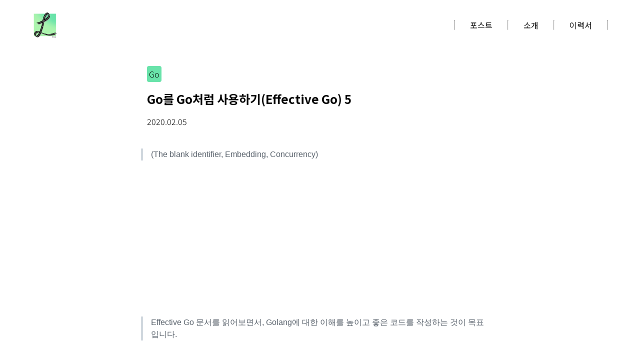

--- FILE ---
content_type: text/html; charset=utf-8
request_url: https://utteranc.es/utterances.html?src=https%3A%2F%2Futteranc.es%2Fclient.js&async=&repo=leesungbin%2Fblog-comments&issue-term=pathname&theme=github-light&crossorigin=anonymous&url=https%3A%2F%2Fsungbin.dev%2Fpost%2FGo%25EB%25A5%25BC%2520Go%25EC%25B2%2598%25EB%259F%25BC%2520%25EC%2582%25AC%25EC%259A%25A9%25ED%2595%2598%25EA%25B8%25B0%28Effective%2520Go%29%25205&origin=https%3A%2F%2Fsungbin.dev&pathname=post%2FGo%25EB%25A5%25BC%2520Go%25EC%25B2%2598%25EB%259F%25BC%2520%25EC%2582%25AC%25EC%259A%25A9%25ED%2595%2598%25EA%25B8%25B0%28Effective%2520Go%29%25205%2F&title=Go%EB%A5%BC+Go%EC%B2%98%EB%9F%BC+%EC%82%AC%EC%9A%A9%ED%95%98%EA%B8%B0%28Effective+Go%29+5&description=%0A%3E+%28The+blank+identifier%2C+Embedding%2C+Concurrency%29%0A%0A%3E+Effective+Go+%EB%AC%B8%EC%84%9C%EB%A5%BC+%EC%9D%BD%EC%96%B4%EB%B3%B4%EB%A9%B4%EC%84%9C%2C+Golang%EC%97%90+%EB%8C%80%ED%95%9C+%EC%9D%B4%ED%95%B4%EB%A5%BC+%EB%86%92%EC%9D%B4%EA%B3%A0+%EC%A2%8B%EC%9D%80...&og%3Atitle=Go%EB%A5%BC+Go%EC%B2%98%EB%9F%BC+%EC%82%AC%EC%9A%A9%ED%95%98%EA%B8%B0%28Effective+Go%29+5&session=
body_size: -65
content:
<!DOCTYPE html><html lang="en"><head><title>utterances</title><meta name="description" content="A lightweight commenting system using GitHub issues."><meta http-equiv="X-UA-Compatible" content="IE=edge"><meta name="viewport" content="width=device-width, initial-scale=1"><link rel="preconnect" href="https://api.github.com"><link rel="preconnect" href="https://avatars3.githubusercontent.com"><script type="module" src="/utterances.6ec01640.js"></script></head><body></body></html>

--- FILE ---
content_type: text/html; charset=utf-8
request_url: https://www.google.com/recaptcha/api2/aframe
body_size: 267
content:
<!DOCTYPE HTML><html><head><meta http-equiv="content-type" content="text/html; charset=UTF-8"></head><body><script nonce="PRedyP7gIdL7IZ46RoXjmg">/** Anti-fraud and anti-abuse applications only. See google.com/recaptcha */ try{var clients={'sodar':'https://pagead2.googlesyndication.com/pagead/sodar?'};window.addEventListener("message",function(a){try{if(a.source===window.parent){var b=JSON.parse(a.data);var c=clients[b['id']];if(c){var d=document.createElement('img');d.src=c+b['params']+'&rc='+(localStorage.getItem("rc::a")?sessionStorage.getItem("rc::b"):"");window.document.body.appendChild(d);sessionStorage.setItem("rc::e",parseInt(sessionStorage.getItem("rc::e")||0)+1);localStorage.setItem("rc::h",'1763196378142');}}}catch(b){}});window.parent.postMessage("_grecaptcha_ready", "*");}catch(b){}</script></body></html>

--- FILE ---
content_type: text/css
request_url: https://sungbin.dev/_next/static/css/72e3d475f77a06fc.css
body_size: 829
content:
@font-face{font-family:GmarketSansLight;src:url(https://cdn.jsdelivr.net/gh/projectnoonnu/noonfonts_2001@1.1/GmarketSansLight.woff) format("woff");font-weight:400;font-style:normal}body{margin:0;padding:0}@keyframes fadeIn{0%{opacity:0}to{opacity:1}}@keyframes float{0%,to{transform:translateY(0)}50%{transform:translateY(-20px)}}.logo_wrapper{padding:0;display:flex;align-content:center;justify-content:center;cursor:pointer}.common_header{display:flex;background-color:#fff;width:100%;justify-content:space-between;align-items:center;font-family:Noto Sans KR,sans-serif;margin:0}.post_wrapper{display:flex;justify-content:center;padding-top:20px;margin:0 10%;padding-bottom:100px}.card-hover:hover{transform:translateY(-4px);box-shadow:0 8px 25px rgba(0,0,0,.15)!important}.project-hover:hover{transform:translateY(-6px);box-shadow:0 12px 40px rgba(0,0,0,.18)!important}@media (max-width:768px){.mobile{height:52px}.pc{display:none}.container{width:100%}.logo_wrapper{margin:8px 0 0 10px}.blog_logo{width:44px;height:44px;margin-left:10px}.post{width:100%}.about-hero{padding:60px 0!important}.about-section{margin-bottom:60px!important}.about-section-title{font-size:28px!important}.about-footer-grid{grid-template-columns:1fr!important;gap:30px!important}.experience-item-mobile{padding:20px!important}.experience-item-mobile .header-content{flex-direction:column!important;align-items:center!important;text-align:center!important;gap:16px!important}.position-period-mobile{flex-direction:column!important;align-items:flex-start!important;gap:8px!important}.hero-background-mobile .background-circle-1{width:200px!important;height:200px!important;top:-100px!important;right:-100px!important}.hero-background-mobile .background-circle-2{width:150px!important;height:150px!important;bottom:-75px!important;left:-75px!important}.hero-background-mobile .background-circle-3{width:100px!important;height:100px!important}.footer-info-mobile{flex-direction:column!important;gap:24px!important;text-align:center}.footer-right-mobile{max-width:100%!important}.text-container-mobile{padding:20px!important;border-radius:16px!important}}.link-button:hover,.project-link-button:hover{background-color:#48bb78!important;border-color:#48bb78!important;color:#fff!important;transform:translateY(-1px)}.contact-link:hover{background-color:hsla(0,0%,100%,.3)!important;border-color:hsla(0,0%,100%,.5)!important;transform:translateY(-2px)}@media (max-width:480px){.about-hero{padding:40px 0!important}.about-section{padding:0 15px!important;margin-bottom:50px!important}.about-section-title{font-size:24px!important}}@media (min-width:769px){.container{width:70%}.pc{height:100px}.mobile{display:none}.blog_logo{width:52px;height:52px;margin:0}.post{width:70%}}

--- FILE ---
content_type: text/javascript
request_url: https://sungbin.dev/_next/static/chunks/pages/_app-da36078526ccb157.js
body_size: 6852
content:
(self.webpackChunk_N_E=self.webpackChunk_N_E||[]).push([[888],{6840:function(e,t,n){(window.__NEXT_P=window.__NEXT_P||[]).push(["/_app",function(){return n(3494)}])},227:function(e,t){"use strict";Object.defineProperty(t,"__esModule",{value:!0}),t.getDomainLocale=function(e,t,n,o){return!1},("function"==typeof t.default||"object"==typeof t.default&&null!==t.default)&&void 0===t.default.__esModule&&(Object.defineProperty(t.default,"__esModule",{value:!0}),Object.assign(t.default,t),e.exports=t.default)},9749:function(e,t,n){"use strict";Object.defineProperty(t,"__esModule",{value:!0}),t.default=void 0;var o=n(6495).Z,r=n(2648).Z,i=n(1598).Z,a=n(7273).Z,l=i(n(7294)),s=r(n(3121)),c=n(2675),u=n(139),d=n(8730);n(7238);var f=r(n(9824));let p={deviceSizes:[640,750,828,1080,1200,1920,2048,3840],imageSizes:[16,32,48,64,96,128,256,384],path:"/_next/image/",loader:"default",dangerouslyAllowSVG:!1,unoptimized:!0};function g(e){return void 0!==e.default}function h(e){return"number"==typeof e||void 0===e?e:"string"==typeof e&&/^[0-9]+$/.test(e)?parseInt(e,10):NaN}function m(e,t,n,r,i,a,l){if(!e||e["data-loaded-src"]===t)return;e["data-loaded-src"]=t;let s="decode"in e?e.decode():Promise.resolve();s.catch(()=>{}).then(()=>{if(e.parentNode){if("blur"===n&&a(!0),null==r?void 0:r.current){let t=new Event("load");Object.defineProperty(t,"target",{writable:!1,value:e});let l=!1,s=!1;r.current(o({},t,{nativeEvent:t,currentTarget:e,target:e,isDefaultPrevented:()=>l,isPropagationStopped:()=>s,persist:()=>{},preventDefault:()=>{l=!0,t.preventDefault()},stopPropagation:()=>{s=!0,t.stopPropagation()}}))}(null==i?void 0:i.current)&&i.current(e)}})}let v=l.forwardRef((e,t)=>{var{imgAttributes:n,heightInt:r,widthInt:i,qualityInt:s,className:c,imgStyle:u,blurStyle:d,isLazy:f,fill:p,placeholder:g,loading:h,srcString:v,config:y,unoptimized:b,loader:x,onLoadRef:w,onLoadingCompleteRef:j,setBlurComplete:C,setShowAltText:_,onLoad:E,onError:k}=e,S=a(e,["imgAttributes","heightInt","widthInt","qualityInt","className","imgStyle","blurStyle","isLazy","fill","placeholder","loading","srcString","config","unoptimized","loader","onLoadRef","onLoadingCompleteRef","setBlurComplete","setShowAltText","onLoad","onError"]);return h=f?"lazy":h,l.default.createElement(l.default.Fragment,null,l.default.createElement("img",Object.assign({},S,n,{width:i,height:r,decoding:"async","data-nimg":p?"fill":"1",className:c,loading:h,style:o({},u,d),ref:l.useCallback(e=>{t&&("function"==typeof t?t(e):"object"==typeof t&&(t.current=e)),e&&(k&&(e.src=e.src),e.complete&&m(e,v,g,w,j,C,b))},[v,g,w,j,C,k,b,t]),onLoad:e=>{let t=e.currentTarget;m(t,v,g,w,j,C,b)},onError:e=>{_(!0),"blur"===g&&C(!0),k&&k(e)}})))}),y=l.forwardRef((e,t)=>{let n,r;var i,{src:m,sizes:y,unoptimized:b=!1,priority:x=!1,loading:w,className:j,quality:C,width:_,height:E,fill:k,style:S,onLoad:O,onLoadingComplete:M,placeholder:P="empty",blurDataURL:I,layout:R,objectFit:L,objectPosition:z,lazyBoundary:N,lazyRoot:T}=e,B=a(e,["src","sizes","unoptimized","priority","loading","className","quality","width","height","fill","style","onLoad","onLoadingComplete","placeholder","blurDataURL","layout","objectFit","objectPosition","lazyBoundary","lazyRoot"]);let D=l.useContext(d.ImageConfigContext),A=l.useMemo(()=>{let e=p||D||u.imageConfigDefault,t=[...e.deviceSizes,...e.imageSizes].sort((e,t)=>e-t),n=e.deviceSizes.sort((e,t)=>e-t);return o({},e,{allSizes:t,deviceSizes:n})},[D]),W=B,F=W.loader||f.default;delete W.loader;let H="__next_img_default"in F;if(H){if("custom"===A.loader)throw Error('Image with src "'.concat(m,'" is missing "loader" prop.')+"\nRead more: https://nextjs.org/docs/messages/next-image-missing-loader")}else{let U=F;F=e=>{let{config:t}=e,n=a(e,["config"]);return U(n)}}if(R){"fill"===R&&(k=!0);let G={intrinsic:{maxWidth:"100%",height:"auto"},responsive:{width:"100%",height:"auto"}}[R];G&&(S=o({},S,G));let Z={responsive:"100vw",fill:"100vw"}[R];Z&&!y&&(y=Z)}let q="",K=h(_),X=h(E);if("object"==typeof(i=m)&&(g(i)||void 0!==i.src)){let V=g(m)?m.default:m;if(!V.src)throw Error("An object should only be passed to the image component src parameter if it comes from a static image import. It must include src. Received ".concat(JSON.stringify(V)));if(!V.height||!V.width)throw Error("An object should only be passed to the image component src parameter if it comes from a static image import. It must include height and width. Received ".concat(JSON.stringify(V)));if(n=V.blurWidth,r=V.blurHeight,I=I||V.blurDataURL,q=V.src,!k){if(K||X){if(K&&!X){let J=K/V.width;X=Math.round(V.height*J)}else if(!K&&X){let $=X/V.height;K=Math.round(V.width*$)}}else K=V.width,X=V.height}}let Q=!x&&("lazy"===w||void 0===w);((m="string"==typeof m?m:q).startsWith("data:")||m.startsWith("blob:"))&&(b=!0,Q=!1),A.unoptimized&&(b=!0),H&&m.endsWith(".svg")&&!A.dangerouslyAllowSVG&&(b=!0);let[Y,ee]=l.useState(!1),[et,en]=l.useState(!1),eo=h(C),er=Object.assign(k?{position:"absolute",height:"100%",width:"100%",left:0,top:0,right:0,bottom:0,objectFit:L,objectPosition:z}:{},et?{}:{color:"transparent"},S),ei="blur"===P&&I&&!Y?{backgroundSize:er.objectFit||"cover",backgroundPosition:er.objectPosition||"50% 50%",backgroundRepeat:"no-repeat",backgroundImage:'url("data:image/svg+xml;charset=utf-8,'.concat(c.getImageBlurSvg({widthInt:K,heightInt:X,blurWidth:n,blurHeight:r,blurDataURL:I}),'")')}:{},ea=function(e){let{config:t,src:n,unoptimized:o,width:r,quality:i,sizes:a,loader:l}=e;if(o)return{src:n,srcSet:void 0,sizes:void 0};let{widths:s,kind:c}=function(e,t,n){let{deviceSizes:o,allSizes:r}=e;if(n){let i=/(^|\s)(1?\d?\d)vw/g,a=[];for(let l;l=i.exec(n);l)a.push(parseInt(l[2]));if(a.length){let s=.01*Math.min(...a);return{widths:r.filter(e=>e>=o[0]*s),kind:"w"}}return{widths:r,kind:"w"}}if("number"!=typeof t)return{widths:o,kind:"w"};let c=[...new Set([t,2*t].map(e=>r.find(t=>t>=e)||r[r.length-1]))];return{widths:c,kind:"x"}}(t,r,a),u=s.length-1;return{sizes:a||"w"!==c?a:"100vw",srcSet:s.map((e,o)=>"".concat(l({config:t,src:n,quality:i,width:e})," ").concat("w"===c?e:o+1).concat(c)).join(", "),src:l({config:t,src:n,quality:i,width:s[u]})}}({config:A,src:m,unoptimized:b,width:K,quality:eo,sizes:y,loader:F}),el=m,es={imageSrcSet:ea.srcSet,imageSizes:ea.sizes,crossOrigin:W.crossOrigin},ec=l.useRef(O);l.useEffect(()=>{ec.current=O},[O]);let eu=l.useRef(M);l.useEffect(()=>{eu.current=M},[M]);let ed=o({isLazy:Q,imgAttributes:ea,heightInt:X,widthInt:K,qualityInt:eo,className:j,imgStyle:er,blurStyle:ei,loading:w,config:A,fill:k,unoptimized:b,placeholder:P,loader:F,srcString:el,onLoadRef:ec,onLoadingCompleteRef:eu,setBlurComplete:ee,setShowAltText:en},W);return l.default.createElement(l.default.Fragment,null,l.default.createElement(v,Object.assign({},ed,{ref:t})),x?l.default.createElement(s.default,null,l.default.createElement("link",Object.assign({key:"__nimg-"+ea.src+ea.srcSet+ea.sizes,rel:"preload",as:"image",href:ea.srcSet?void 0:ea.src},es))):null)});t.default=y,("function"==typeof t.default||"object"==typeof t.default&&null!==t.default)&&void 0===t.default.__esModule&&(Object.defineProperty(t.default,"__esModule",{value:!0}),Object.assign(t.default,t),e.exports=t.default)},1551:function(e,t,n){"use strict";Object.defineProperty(t,"__esModule",{value:!0}),t.default=void 0;var o=n(2648).Z,r=n(7273).Z,i=o(n(7294)),a=n(1003),l=n(7795),s=n(4465),c=n(2692),u=n(8245),d=n(9246),f=n(227),p=n(3468);let g=new Set;function h(e,t,n,o){if(a.isLocalURL(t)){if(!o.bypassPrefetchedCheck){let r=void 0!==o.locale?o.locale:"locale"in e?e.locale:void 0,i=t+"%"+n+"%"+r;if(g.has(i))return;g.add(i)}Promise.resolve(e.prefetch(t,n,o)).catch(e=>{})}}function m(e){return"string"==typeof e?e:l.formatUrl(e)}let v=i.default.forwardRef(function(e,t){let n,o;let{href:l,as:g,children:v,prefetch:y,passHref:b,replace:x,shallow:w,scroll:j,locale:C,onClick:_,onMouseEnter:E,onTouchStart:k,legacyBehavior:S=!1}=e,O=r(e,["href","as","children","prefetch","passHref","replace","shallow","scroll","locale","onClick","onMouseEnter","onTouchStart","legacyBehavior"]);n=v,S&&("string"==typeof n||"number"==typeof n)&&(n=i.default.createElement("a",null,n));let M=!1!==y,P=i.default.useContext(c.RouterContext),I=i.default.useContext(u.AppRouterContext),R=null!=P?P:I,L=!P,{href:z,as:N}=i.default.useMemo(()=>{if(!P){let e=m(l);return{href:e,as:g?m(g):e}}let[t,n]=a.resolveHref(P,l,!0);return{href:t,as:g?a.resolveHref(P,g):n||t}},[P,l,g]),T=i.default.useRef(z),B=i.default.useRef(N);S&&(o=i.default.Children.only(n));let D=S?o&&"object"==typeof o&&o.ref:t,[A,W,F]=d.useIntersection({rootMargin:"200px"}),H=i.default.useCallback(e=>{(B.current!==N||T.current!==z)&&(F(),B.current=N,T.current=z),A(e),D&&("function"==typeof D?D(e):"object"==typeof D&&(D.current=e))},[N,D,z,F,A]);i.default.useEffect(()=>{R&&W&&M&&h(R,z,N,{locale:C})},[N,z,W,C,M,null==P?void 0:P.locale,R]);let U={ref:H,onClick(e){S||"function"!=typeof _||_(e),S&&o.props&&"function"==typeof o.props.onClick&&o.props.onClick(e),R&&!e.defaultPrevented&&function(e,t,n,o,r,l,s,c,u,d){let{nodeName:f}=e.currentTarget,p="A"===f.toUpperCase();if(p&&(function(e){let{target:t}=e.currentTarget;return t&&"_self"!==t||e.metaKey||e.ctrlKey||e.shiftKey||e.altKey||e.nativeEvent&&2===e.nativeEvent.which}(e)||!a.isLocalURL(n)))return;e.preventDefault();let g=()=>{"beforePopState"in t?t[r?"replace":"push"](n,o,{shallow:l,locale:c,scroll:s}):t[r?"replace":"push"](o||n,{forceOptimisticNavigation:!d})};u?i.default.startTransition(g):g()}(e,R,z,N,x,w,j,C,L,M)},onMouseEnter(e){S||"function"!=typeof E||E(e),S&&o.props&&"function"==typeof o.props.onMouseEnter&&o.props.onMouseEnter(e),R&&(M||!L)&&h(R,z,N,{locale:C,priority:!0,bypassPrefetchedCheck:!0})},onTouchStart(e){S||"function"!=typeof k||k(e),S&&o.props&&"function"==typeof o.props.onTouchStart&&o.props.onTouchStart(e),R&&(M||!L)&&h(R,z,N,{locale:C,priority:!0,bypassPrefetchedCheck:!0})}};if(!S||b||"a"===o.type&&!("href"in o.props)){let G=void 0!==C?C:null==P?void 0:P.locale,Z=(null==P?void 0:P.isLocaleDomain)&&f.getDomainLocale(N,G,null==P?void 0:P.locales,null==P?void 0:P.domainLocales);U.href=Z||p.addBasePath(s.addLocale(N,G,null==P?void 0:P.defaultLocale))}return S?i.default.cloneElement(o,U):i.default.createElement("a",Object.assign({},O,U),n)});t.default=v,("function"==typeof t.default||"object"==typeof t.default&&null!==t.default)&&void 0===t.default.__esModule&&(Object.defineProperty(t.default,"__esModule",{value:!0}),Object.assign(t.default,t),e.exports=t.default)},9246:function(e,t,n){"use strict";Object.defineProperty(t,"__esModule",{value:!0}),t.useIntersection=function(e){let{rootRef:t,rootMargin:n,disabled:s}=e,c=s||!i,[u,d]=o.useState(!1),[f,p]=o.useState(null);o.useEffect(()=>{if(i){if(!c&&!u&&f&&f.tagName){let e=function(e,t,n){let{id:o,observer:r,elements:i}=function(e){let t;let n={root:e.root||null,margin:e.rootMargin||""},o=l.find(e=>e.root===n.root&&e.margin===n.margin);if(o&&(t=a.get(o)))return t;let r=new Map,i=new IntersectionObserver(e=>{e.forEach(e=>{let t=r.get(e.target),n=e.isIntersecting||e.intersectionRatio>0;t&&n&&t(n)})},e);return t={id:n,observer:i,elements:r},l.push(n),a.set(n,t),t}(n);return i.set(e,t),r.observe(e),function(){if(i.delete(e),r.unobserve(e),0===i.size){r.disconnect(),a.delete(o);let t=l.findIndex(e=>e.root===o.root&&e.margin===o.margin);t>-1&&l.splice(t,1)}}}(f,e=>e&&d(e),{root:null==t?void 0:t.current,rootMargin:n});return e}}else if(!u){let o=r.requestIdleCallback(()=>d(!0));return()=>r.cancelIdleCallback(o)}},[f,c,n,t,u]);let g=o.useCallback(()=>{d(!1)},[]);return[p,u,g]};var o=n(7294),r=n(4686);let i="function"==typeof IntersectionObserver,a=new Map,l=[];("function"==typeof t.default||"object"==typeof t.default&&null!==t.default)&&void 0===t.default.__esModule&&(Object.defineProperty(t.default,"__esModule",{value:!0}),Object.assign(t.default,t),e.exports=t.default)},2675:function(e,t){"use strict";Object.defineProperty(t,"__esModule",{value:!0}),t.getImageBlurSvg=function(e){let{widthInt:t,heightInt:n,blurWidth:o,blurHeight:r,blurDataURL:i}=e,a=o||t,l=r||n,s=i.startsWith("data:image/jpeg")?"%3CfeComponentTransfer%3E%3CfeFuncA type='discrete' tableValues='1 1'/%3E%3C/feComponentTransfer%3E%":"";return a&&l?"%3Csvg xmlns='http%3A//www.w3.org/2000/svg' viewBox='0 0 ".concat(a," ").concat(l,"'%3E%3Cfilter id='b' color-interpolation-filters='sRGB'%3E%3CfeGaussianBlur stdDeviation='").concat(o&&r?"1":"20","'/%3E").concat(s,"%3C/filter%3E%3Cimage preserveAspectRatio='none' filter='url(%23b)' x='0' y='0' height='100%25' width='100%25' href='").concat(i,"'/%3E%3C/svg%3E"):"%3Csvg xmlns='http%3A//www.w3.org/2000/svg'%3E%3Cimage style='filter:blur(20px)' x='0' y='0' height='100%25' width='100%25' href='".concat(i,"'/%3E%3C/svg%3E")}},9824:function(e,t){"use strict";function n(e){let{config:t,src:n,width:o,quality:r}=e;return"".concat(t.path,"?url=").concat(encodeURIComponent(n),"&w=").concat(o,"&q=").concat(r||75)}Object.defineProperty(t,"__esModule",{value:!0}),t.default=void 0,n.__next_img_default=!0,t.default=n},3494:function(e,t,n){"use strict";n.r(t),n.d(t,{default:function(){return x}});var o=n(5893);n(953);var r=n(7294),i=n(5675),a=n.n(i),l=n(1664),s=n.n(l),c=n(7821);function u(){let e=(0,c.d)();return(0,o.jsx)(s(),{href:"/",style:{textDecoration:"none",color:"black"},children:(0,o.jsx)("div",{className:"logo_wrapper",children:(0,o.jsx)(a(),{src:"/assets/logo.png",className:"blog_logo",width:e?44:52,height:e?44:52,alt:"logo"})})})}function d(e){let[t,n]=(0,r.useState)(!1);return(0,o.jsx)(s(),{href:e.to,style:{display:"flex",alignItems:"center",paddingLeft:30,paddingRight:30,height:100,textDecoration:"none",transition:"background-color 0.3s",justifyContent:"center",backgroundColor:t?"#efefef":"white",color:"black",fontWeight:400,cursor:"pointer"},target:e.opentab?"_blank":"_self",onMouseEnter:()=>n(!0),onMouseLeave:()=>n(!1),onClick:e.onClick,children:e.text})}function f(e){let t="black";return(0,o.jsxs)("div",{style:p.container,onClick:e.onClick?e.onClick:()=>{console.log("hi")},children:[(0,o.jsx)("div",{style:{...p.line,background:t,...p.lineTop,transform:e.open?"rotate(45deg)":"none"}}),(0,o.jsx)("div",{style:{...p.line,background:t,...p.lineMiddle,opacity:e.open?0:1,transform:e.open?"translateX(-16px)":"none"}}),(0,o.jsx)("div",{style:{...p.line,background:t,...p.lineBottom,transform:e.open?"translateX(-1px) rotate(-45deg)":"none"}})]})}let p={container:{marginRight:"10px",height:"32px",width:"32px",display:"flex",flexDirection:"column",justifyContent:"center",alignItems:"center",cursor:"pointer",padding:"4px",zIndex:100},line:{height:"2px",width:"30px",transition:"all 0.2s ease"},lineTop:{transformOrigin:"top left",marginBottom:"8px"},lineBottom:{transformOrigin:"top left",marginTop:"8px"}};function g(){let[e,t]=(0,r.useState)(!1);return(0,o.jsxs)("div",{style:h.root,children:[(0,o.jsxs)("div",{className:"mobile common_header",children:[e&&(0,o.jsxs)("div",{style:h.selector,children:[(0,o.jsx)("hr",{style:{width:"80%",borderColor:"#aaaaaa"}}),(0,o.jsx)(d,{text:"포스트",to:"/",color:"white",onClick:()=>t(!1)}),(0,o.jsx)("hr",{style:{width:"80%",borderColor:"#aaaaaa"}}),(0,o.jsx)(d,{text:"소개",to:"/about",color:"white",onClick:()=>t(!1)}),(0,o.jsx)("hr",{style:{width:"80%",borderColor:"#aaaaaa"}}),(0,o.jsx)(d,{opentab:!0,text:"이력서",to:"https://bit.ly/3HePHEo",color:"white",onClick:()=>t(!1)}),(0,o.jsx)("hr",{style:{width:"80%",borderColor:"#aaaaaa"}})]}),(0,o.jsx)(u,{}),(0,o.jsx)(f,{color:e?"white":void 0,open:e,onClick:()=>t(!e)})]}),(0,o.jsxs)("div",{className:"pc common_header",children:[(0,o.jsx)("div",{style:{marginLeft:"5%"},children:(0,o.jsx)(u,{})}),(0,o.jsxs)("div",{style:h.menus,children:[(0,o.jsx)("hr",{style:h.hr}),(0,o.jsx)(d,{text:"포스트",to:"/"}),(0,o.jsx)("hr",{style:h.hr}),(0,o.jsx)(d,{text:"소개",to:"/about"}),(0,o.jsx)("hr",{style:h.hr}),(0,o.jsx)(d,{opentab:!0,text:"이력서",to:"https://bit.ly/3HePHEo"}),(0,o.jsx)("hr",{style:h.hr})]})]})]})}let h={root:{position:"sticky",top:0,zIndex:1},div:{backgroundColor:"white",width:"80%",margin:"0 10% 0 10%",height:100,display:"flex",justifyContent:"space-between",alignItems:"center",fontFamily:"Noto Sans KR"},menus:{height:"70%",display:"flex",marginRight:"5%",alignItems:"center"},hr:{height:"25%",width:0},menu:{marginLeft:30,marginRight:30},selector:{paddingTop:100,position:"absolute",top:0,left:0,height:"100vh",width:"100%",backgroundColor:"#ffffff",opacity:.95}};var m=n(9008),v=n.n(m),y=n(4298),b=n.n(y),x=function(e){let{Component:t,pageProps:n}=e;return(0,o.jsxs)(o.Fragment,{children:[(0,o.jsxs)(v(),{children:[(0,o.jsx)("title",{children:"이성빈 - Blog"}),(0,o.jsx)("link",{rel:"icon",href:"/favicon.ico"}),(0,o.jsx)("link",{rel:"apple-touch-icon",href:"/apple-touch-icon.png"}),(0,o.jsx)("meta",{name:"viewport",content:"width=device-width, initial-scale=1"}),(0,o.jsx)("meta",{name:"site_name",property:"og:site_name",content:"이성빈 - Blog"}),(0,o.jsx)("meta",{name:"image",property:"og:image",content:"https://sungbin.dev/apple-touch-icon.png"}),(0,o.jsx)("meta",{name:"naver-site-verification",content:"2021f6cd342128adfb26146b7a216de137adb217"})]}),(0,o.jsxs)("div",{children:[(0,o.jsx)(b(),{async:!0,src:"https://pagead2.googlesyndication.com/pagead/js/adsbygoogle.js?client=ca-pub-1461883728321038",crossOrigin:"anonymous"}),(0,o.jsx)(b(),{src:"https://www.googletagmanager.com/gtag/js?id=G-6W6FWESB86",strategy:"afterInteractive"}),(0,o.jsx)(b(),{id:"google-analytics",strategy:"afterInteractive",children:"window.dataLayer = window.dataLayer || [];\n        function gtag() {dataLayer.push(arguments); }\n        gtag('js', new Date());\n\n        gtag('config', 'G-6W6FWESB86');\n        "})]}),(0,o.jsx)(g,{}),(0,o.jsx)(t,{...n})]})}},7821:function(e,t,n){"use strict";n.d(t,{d:function(){return r}});var o=n(7294);function r(){let e=function(){let[e,t]=(0,o.useState)(0);return(0,o.useEffect)(()=>{let e=()=>{let{innerWidth:e,innerHeight:n}=window;t(e)};return e(),window.addEventListener("resize",e),()=>window.removeEventListener("resize",e)},[]),e}();return e<=760}},953:function(){},9008:function(e,t,n){e.exports=n(3121)},5675:function(e,t,n){e.exports=n(9749)},1664:function(e,t,n){e.exports=n(1551)},4298:function(e,t,n){e.exports=n(3573)}},function(e){var t=function(t){return e(e.s=t)};e.O(0,[774,179],function(){return t(6840),t(880)}),_N_E=e.O()}]);

--- FILE ---
content_type: text/javascript
request_url: https://sungbin.dev/_next/static/OcrHCRGsTA61pvQbrTWzS/_buildManifest.js
body_size: 496
content:
self.__BUILD_MANIFEST=function(s,t){return{__rewrites:{beforeFiles:[],afterFiles:[],fallback:[]},"/":[s,"static/chunks/pages/index-b614e8bcfe36480b.js"],"/_error":["static/chunks/pages/_error-8353112a01355ec2.js"],"/about":["static/chunks/pages/about-6865fdb982447d11.js"],"/post/p/[hash]":[s,t,"static/chunks/pages/post/p/[hash]-5c0ee1b3c76e788b.js"],"/post/[title]":[s,t,"static/chunks/pages/post/[title]-9e5034b2ae433394.js"],sortedPages:["/","/_app","/_error","/about","/post/p/[hash]","/post/[title]"]}}("static/chunks/75fc9c18-0cf132890bf6dedc.js","static/css/792c504777ea3f99.css"),self.__BUILD_MANIFEST_CB&&self.__BUILD_MANIFEST_CB();

--- FILE ---
content_type: text/javascript
request_url: https://sungbin.dev/_next/static/chunks/pages/about-6865fdb982447d11.js
body_size: 5528
content:
(self.webpackChunk_N_E=self.webpackChunk_N_E||[]).push([[521],{9212:function(e,t,i){(window.__NEXT_P=window.__NEXT_P||[]).push(["/about",function(){return i(834)}])},3823:function(e,t,i){"use strict";i.d(t,{d:function(){return n}});var o=i(5893);function n(e){let{topic:t,onClick:i}=e;return(0,o.jsx)("span",{style:{...r.box,cursor:i?"pointer":"default"},onClick:i,children:t})}i(7294);let r={box:{borderRadius:4,padding:4,marginRight:8,marginBottom:8,backgroundColor:"#69E3AA"}}},834:function(e,t,i){"use strict";i.r(t),i.d(t,{__N_SSG:function(){return S},default:function(){return w}});var o=i(5893);i(7294);var n=i(5675),r=i.n(n),a=i(1664),s=i.n(a);let l=e=>{let{width:t=16,height:i=16,className:n,style:r}=e;return(0,o.jsx)("svg",{width:t,height:i,viewBox:"0 0 24 24",fill:"none",stroke:"currentColor",strokeWidth:"2",className:n,style:r,children:(0,o.jsx)("path",{d:"M9 19c-5 1.5-5-2.5-7-3m14 6v-3.87a3.37 3.37 0 0 0-.94-2.61c3.14-.35 6.44-1.54 6.44-7A5.44 5.44 0 0 0 20 4.77 5.07 5.07 0 0 0 19.91 1S18.73.65 16 2.48a13.38 13.38 0 0 0-7 0C6.27.65 5.09 1 5.09 1A5.07 5.07 0 0 0 5 4.77a5.44 5.44 0 0 0-1.5 3.78c0 5.42 3.3 6.61 6.44 7A3.37 3.37 0 0 0 9 18.13V22"})})},c=e=>{let{width:t=16,height:i=16,className:n,style:r}=e;return(0,o.jsxs)("svg",{width:t,height:i,viewBox:"0 0 24 24",fill:"none",stroke:"currentColor",strokeWidth:"2",className:n,style:r,children:[(0,o.jsx)("path",{d:"M18 13v6a2 2 0 0 1-2 2H5a2 2 0 0 1-2-2V8a2 2 0 0 1 2-2h6"}),(0,o.jsx)("polyline",{points:"15,3 21,3 21,9"}),(0,o.jsx)("line",{x1:"10",y1:"14",x2:"21",y2:"3"})]})},p=e=>{let{width:t=20,height:i=20,className:n,style:r}=e;return(0,o.jsxs)("svg",{width:t,height:i,viewBox:"0 0 24 24",fill:"none",stroke:"currentColor",strokeWidth:"2",className:n,style:r,children:[(0,o.jsx)("path",{d:"M4 4h16c1.1 0 2 .9 2 2v12c0 1.1-.9 2-2 2H4c-1.1 0-2-.9-2-2V6c0-1.1.9-2 2-2z"}),(0,o.jsx)("polyline",{points:"22,6 12,13 2,6"})]})},d=e=>{let{width:t=20,height:i=20,className:n,style:r}=e;return(0,o.jsxs)("svg",{width:t,height:i,viewBox:"0 0 24 24",fill:"none",stroke:"currentColor",strokeWidth:"2",className:n,style:r,children:[(0,o.jsx)("path",{d:"M16 8a6 6 0 0 1 6 6v7h-4v-7a2 2 0 0 0-2-2 2 2 0 0 0-2 2v7h-4v-7a6 6 0 0 1 6-6z"}),(0,o.jsx)("rect",{x:"2",y:"9",width:"4",height:"12"}),(0,o.jsx)("circle",{cx:"4",cy:"4",r:"2"})]})},x=e=>(0,o.jsxs)("div",{style:g.box,children:[(0,o.jsxs)("div",{style:g.title,children:[e.logo&&(0,o.jsx)("div",{style:g.logo,children:(0,o.jsx)(r(),{width:48,height:48,style:g.logoImage,src:e.logo,alt:"logo"})}),(0,o.jsxs)("div",{style:g.titleHeader,children:[(0,o.jsx)("h3",{style:g.h3,children:e.title}),(0,o.jsxs)("div",{style:g.buttonGroup,children:[e.githubHref&&(0,o.jsx)(s(),{href:e.githubHref,target:"_blank",style:g.linkButton,className:"project-github-button",children:(0,o.jsx)(l,{})}),e.href&&(0,o.jsx)(s(),{href:e.href,target:"_blank",style:g.linkButton,className:"project-link-button",children:(0,o.jsx)(c,{})})]})]})]}),(0,o.jsxs)("div",{children:[e.techStack&&(0,o.jsx)("div",{style:g.techStackContainer,children:(0,o.jsx)("div",{style:g.techTags,children:e.techStack.map((e,t)=>(0,o.jsx)("span",{style:g.techTag,children:e},t))})}),e.texts.map((e,t)=>(0,o.jsx)("p",{style:g.p,children:e},t)),e.previews&&(0,o.jsx)("div",{style:g.previews,children:(0,o.jsx)(r(),{style:g.img,src:e.previews,alt:"preview",fill:!0})})]})]}),g={box:{marginBottom:0,minWidth:200,maxWidth:"100%",height:"100%"},h3:{marginTop:0,padding:0,marginBottom:0,fontSize:22,fontWeight:"600",color:"#333"},p:{fontSize:16,lineHeight:"1.6",color:"#555",margin:"8px 0"},title:{display:"flex",alignItems:"center",marginBottom:"20px",gap:"15px"},titleHeader:{display:"flex",alignItems:"center",justifyContent:"space-between",gap:"12px",flex:1},buttonGroup:{display:"flex",alignItems:"center",gap:"8px"},linkButton:{display:"flex",alignItems:"center",justifyContent:"center",width:"32px",height:"32px",borderRadius:"8px",backgroundColor:"#f8f9fa",border:"1px solid #e9ecef",color:"#6c757d",textDecoration:"none",transition:"all 0.2s ease",cursor:"pointer"},logo:{flexShrink:0},logoImage:{borderRadius:"8px",objectFit:"contain"},previews:{position:"relative",margin:"20px 0 0 0",maxWidth:"100%",minHeight:200,borderRadius:12,boxShadow:"0px 6px 20px rgba(0,0,0,0.1)",overflow:"hidden"},img:{objectFit:"contain"},techStackContainer:{display:"flex",flexDirection:"column",gap:"12px",marginTop:"16px"},techTags:{display:"flex",flexWrap:"wrap",gap:"8px"},techTag:{background:"#f8f9fa",color:"#495057",padding:"6px 12px",borderRadius:"20px",fontSize:"14px",fontWeight:"500",border:"1px solid #e9ecef"}},h=[{company:"TIDESQUARE",position:"Software Engineer",period:"2023.06 - 2025.07",logo:"/assets/tidesquare-logo.webp",link:"https://kyte.travel",description:["Kyte 호텔 예약 서비스 및 어드민 플랫폼 개발","Langchain 기반 호텔/항공 멀티턴 검색 에이전트 설계 및 개발","VPC 설계 및 기존 EKS에서 새로운 EKS cluster로의 안정적인 migration 진행","AWS DMS를 활용하여 RDS 무중단 migration 진행","빌드 및 배포 프로세스 개선을 통한 AWS 비용 35% 절감","MongoDB Atlas 버전 업그레이드 (5.0 → 8.0)","Kotlin Mongo Driver Custom Codec Provider 개발","LLM을 활용하여 호텔 객실-요금 grouping 성능 개선"],techStack:["Nest.JS","Kotlin","React.JS","gRPC","AWS","MongoDB","LangChain","Pulumi"]},{company:"SquareLab",position:"Software Engineer",period:"2023.02 - 2023.06",logo:"/assets/squarelab-logo.png",link:"https://kyte.travel",description:["Kyte 호텔 예약 서비스 및 어드민 플랫폼 개발","Logging system을 AWS OpenSearch에서 Datadog으로 migration","항공/호텔 구매 전환율 향상을 위한 사용자별 푸시 메시지 전송 시스템 개발","AWS DocumentDB → MongoDB Atlas migration을 통한 비용 절감"],techStack:["Nest.JS","Kotlin","React.JS","gRPC","BigQuery","AWS","Datadog","MongoDB"]},{company:"시공간",position:"Frontend Engineer",period:"2019.06 - 2019.10",logo:"/assets/timeandspace.png",link:"https://www.facebook.com/zuwi.appp/",description:["사용자 위치 기반 맛집 공유 서비스 개발"],techStack:["React Native","GraphQL","Golang"]}],f=[{title:"ecukorea.com",texts:["선교단체 홈페이지 운영 (기획, 디자인, 개발)","Instagram 크롤러 개발","24. 09. ~ 현재"],href:"https://ecukorea.com",logo:"/assets/ecukorea-logo.png",previews:"/assets/ecukorea-preview.png",techStack:["Next.js","Google API","Puppeteer","AWS","Lambda","S3","CloudFront"]},{title:"PRV",texts:["Backend / DevOps 담당","22. 11. ~ 22. 12."],githubHref:"https://github.com/boostcampwm-2022/web18-PRV",logo:"/assets/prvlogo.png",previews:"/assets/prvpreview.png",techStack:["Nest.js","Elasticsearch","Redis","Docker","NCP"]},{title:"SAFT-GO",texts:["Ternary mixture의 상평형 계산","19. 09. ~ 19. 12."],githubHref:"https://github.com/leesungbin/pc-saft",href:"https://saftgo.app",previews:"/assets/saftgo.png",techStack:["Golang","React","GCP","Cloud SQL","Cloud Run"]},{title:"Uosplan",texts:["서울시립대 강의계획서 제공 서비스","19. 02."],previews:"/assets/uosplan.png",techStack:["Django","AWS","EC2"]},{title:"오늘학식",texts:["Google Assistant","서울시립대의 식당 메뉴 제공","18. 07. ~ 18. 08."],techStack:["AWS","Lambda","Dialogflow","Node.js"]},{title:"UOS-Lion",texts:["서울시립대 멋쟁이사자처럼 7기 모집 / 홍보 사이트 제작","19. 02."],href:"http://uos.likelion.org/",techStack:["HTML","CSS","JavaScript"]}];var m=i(1163),u=i(3823);function b(e){let{topics:t}=e,i=(0,m.useRouter)().push,n=Object.keys(t).map(e=>[e,t[e]]),r={};return n.map(e=>{r[e[0]]=e[1]}),(0,o.jsx)("div",{style:y.main,children:Object.keys(r).map((e,n)=>(0,o.jsx)(u.d,{topic:"".concat(e," (").concat(t[e],")"),onClick:()=>i("/?topic=".concat(e))},n))})}let y={main:{display:"flex",justifyContent:"center",flexWrap:"wrap"}};var j=i(7821),k=i(9008),v=i.n(k),S=!0,w=function(e){let{posts:t}=e,i=(0,j.d)(),n=t.reduce((e,t)=>(t.topics.forEach((t,i)=>{t in e?e[t]++:e[t]=1}),e),{});return(0,o.jsxs)(o.Fragment,{children:[(0,o.jsxs)(v(),{children:[(0,o.jsx)("title",{children:"About - 이성빈"}),(0,o.jsx)("meta",{name:"description",content:"소프트웨어 엔지니어 이성빈의 소개 페이지"})]}),(0,o.jsxs)("div",{style:C.main,children:[(0,o.jsxs)("div",{style:C.hero,children:[(0,o.jsxs)("div",{style:C.heroBackground,className:i?"hero-background-mobile":"",children:[(0,o.jsx)("div",{style:C.backgroundCircle1,className:"background-circle-1"}),(0,o.jsx)("div",{style:C.backgroundCircle2,className:"background-circle-2"}),(0,o.jsx)("div",{style:C.backgroundCircle3,className:"background-circle-3"})]}),(0,o.jsx)("div",{className:"title",style:C.titleSection,children:(0,o.jsxs)("div",{style:C.heroContent,children:[(0,o.jsx)("h1",{style:i?C.heroTitleMobile:C.heroTitle,children:"안녕하세요, 이성빈입니다."}),(0,o.jsx)("p",{style:i?C.subtitleTextMobile:C.subtitleText,children:"Software Engineer, Backend / Full-Stack"}),(0,o.jsxs)("p",{style:i?C.introTextMobile:C.introText,children:["한때 국가대표 쇼트트랙 선수를 꿈꿨지만, 큰 부상을 겪고 회복하는 과정에서 프로그래밍을 접하게 되었습니다.",(0,o.jsx)("br",{}),"현재는 소프트웨어 엔지니어로서 여러 공동체에 도움이 되는 서비스를 만드는 데 큰 보람을 느끼고 있습니다.",(0,o.jsx)("br",{}),"앞으로도 사람들의 필요를 발견하고, 개발이라는 강력한 도구를 활용해 더 많은 이들에게 도움을 주고 싶습니다."]}),(0,o.jsxs)("div",{style:C.contactInfo,children:[(0,o.jsxs)("a",{href:"mailto:lee@sungbin.dev",style:C.contactLink,className:"contact-link",children:[(0,o.jsx)(p,{}),"lee@sungbin.dev"]}),(0,o.jsxs)("a",{href:"https://github.com/leesungbin",rel:"noreferrer",target:"_blank",style:C.contactLink,className:"contact-link",children:[(0,o.jsx)(l,{width:20,height:20}),"GitHub"]}),(0,o.jsxs)("a",{href:"https://www.linkedin.com/in/seongbin-lee",rel:"noreferrer",target:"_blank",style:C.contactLink,className:"contact-link",children:[(0,o.jsx)(d,{}),"LinkedIn"]})]})]})})]}),(0,o.jsxs)("section",{style:C.section,children:[(0,o.jsx)("div",{style:C.sectionHeader,children:(0,o.jsx)("h2",{style:C.sectionTitle,children:"기술 태그"})}),(0,o.jsx)(b,{topics:n})]}),(0,o.jsxs)("section",{style:C.section,children:[(0,o.jsx)("div",{style:C.sectionHeader,children:(0,o.jsx)("h2",{style:C.sectionTitle,children:"경력"})}),(0,o.jsx)("div",{style:C.experienceContainer,children:h.map((e,t)=>(0,o.jsxs)("div",{style:C.experienceItem,className:i?"experience-item-mobile":"",children:[(0,o.jsx)("div",{style:C.experienceHeader,children:(0,o.jsxs)("div",{style:C.headerContent,className:i?"header-content":"",children:[e.logo&&(0,o.jsx)("div",{style:C.logoContainer,children:(0,o.jsx)(r(),{src:e.logo,alt:"".concat(e.company," logo"),width:64,height:64,style:C.companyLogo})}),(0,o.jsxs)("div",{style:C.companyInfo,children:[(0,o.jsxs)("div",{style:C.companyHeader,children:[(0,o.jsx)("h3",{style:C.companyName,children:e.company}),e.link&&(0,o.jsx)(s(),{href:e.link,target:"_blank",style:C.linkButton,className:"link-button",children:(0,o.jsx)(c,{})})]}),(0,o.jsxs)("div",{style:C.positionAndPeriod,className:i?"position-period-mobile":"",children:[(0,o.jsx)("span",{style:C.position,children:e.position}),(0,o.jsx)("span",{style:C.period,children:e.period})]})]})]})}),(0,o.jsxs)("div",{style:C.experienceContent,children:[(0,o.jsx)("ul",{style:C.descriptionList,children:e.description.map((e,t)=>(0,o.jsxs)("li",{style:C.descriptionItem,children:[(0,o.jsx)("span",{style:C.bullet,children:"•"}),e]},t))}),e.techStack&&(0,o.jsx)("div",{style:C.techStackContainer,children:(0,o.jsx)("div",{style:C.techTags,children:e.techStack.map((e,t)=>(0,o.jsx)("span",{style:C.techTag,children:e},t))})})]})]},t))})]}),(0,o.jsxs)("section",{style:C.section,children:[(0,o.jsx)("div",{style:C.sectionHeader,children:(0,o.jsx)("h2",{style:C.sectionTitle,children:"프로젝트"})}),(0,o.jsx)("div",{style:i?C.projectsMobile:C.projectsGrid,children:f.map((e,t)=>(0,o.jsx)("div",{style:C.projectCard,className:"project-hover",children:(0,o.jsx)(x,{href:e.href,githubHref:e.githubHref,title:e.title,texts:e.texts,logo:e.logo,previews:e.previews,techStack:e.techStack})},t))})]})]})]})};let C={main:{flex:1,fontFamily:"Noto Sans KR",padding:0,minHeight:"100vh",backgroundColor:"#fafafa"},hero:{background:"linear-gradient(135deg, #2d5a3d 0%, #1e3a29 100%)",color:"white",padding:"80px 0",marginBottom:"60px",position:"relative",overflow:"hidden"},titleSection:{textAlign:"center",maxWidth:"800px",margin:"0 auto",padding:"0 20px",position:"relative",zIndex:1},heroBackground:{position:"absolute",top:0,left:0,right:0,bottom:0,zIndex:1},backgroundCircle1:{position:"absolute",width:"300px",height:"300px",borderRadius:"50%",background:"rgba(255, 255, 255, 0.1)",top:"-150px",right:"-150px",animation:"float 6s ease-in-out infinite"},backgroundCircle2:{position:"absolute",width:"200px",height:"200px",borderRadius:"50%",background:"rgba(255, 255, 255, 0.05)",bottom:"-100px",left:"-100px",animation:"float 8s ease-in-out infinite reverse"},backgroundCircle3:{position:"absolute",width:"150px",height:"150px",borderRadius:"50%",background:"rgba(255, 255, 255, 0.08)",top:"50%",right:"10%",animation:"float 10s ease-in-out infinite"},heroContent:{display:"flex",flexDirection:"column",alignItems:"center",gap:"20px"},heroTitle:{fontSize:"48px",fontWeight:"700",margin:0,marginBottom:"10px"},heroTitleMobile:{fontSize:"32px",fontWeight:"700",margin:0,marginBottom:"10px"},subtitleText:{fontSize:"24px",fontWeight:"300",opacity:.9,margin:0,marginBottom:"20px"},subtitleTextMobile:{fontSize:"18px",fontWeight:"300",opacity:.9,margin:0,marginBottom:"20px"},introText:{fontSize:"18px",fontWeight:"400",lineHeight:"1.7",opacity:.9,margin:0,marginBottom:"30px",maxWidth:"600px",textAlign:"center",wordBreak:"keep-all",whiteSpace:"pre-wrap"},introTextMobile:{fontSize:"16px",fontWeight:"400",lineHeight:"1.6",opacity:.9,margin:0,marginBottom:"25px",textAlign:"center",wordBreak:"keep-all",whiteSpace:"pre-wrap"},contactInfo:{display:"flex",gap:"24px",flexWrap:"wrap",justifyContent:"center"},contactLink:{display:"flex",alignItems:"center",gap:"8px",padding:"12px 20px",backgroundColor:"rgba(255, 255, 255, 0.2)",borderRadius:"25px",color:"white",textDecoration:"none",fontSize:"16px",fontWeight:"500",transition:"all 0.3s ease",border:"1px solid rgba(255, 255, 255, 0.3)"},section:{maxWidth:"1200px",margin:"0 auto 80px auto",padding:"0 20px"},sectionHeader:{textAlign:"center",marginBottom:"50px"},sectionTitle:{fontSize:"36px",fontWeight:"700",color:"#333",margin:0,position:"relative",display:"inline-block"},aboutGrid:{display:"grid",gridTemplateColumns:"repeat(auto-fit, minmax(300px, 1fr))",gap:"30px",padding:"20px 0"},aboutMobile:{display:"flex",flexDirection:"column",gap:"20px"},cardWrapper:{background:"white",borderRadius:"12px",padding:"30px",boxShadow:"0 4px 20px rgba(0,0,0,0.08)",transition:"transform 0.3s ease, box-shadow 0.3s ease",border:"1px solid #e9ecef"},projectsGrid:{display:"grid",gridTemplateColumns:"repeat(auto-fit, minmax(350px, 1fr))",gap:"40px",padding:"20px 0"},projectsMobile:{display:"flex",flexDirection:"column",gap:"30px"},projectCard:{background:"white",borderRadius:"16px",padding:"30px",boxShadow:"0 8px 30px rgba(0,0,0,0.12)",transition:"transform 0.3s ease, box-shadow 0.3s ease",border:"1px solid #e9ecef"},singleCardContainer:{display:"flex",justifyContent:"center",maxWidth:"800px",margin:"0 auto"},cardContent:{width:"100%"},cardText:{fontSize:"16px",lineHeight:"1.8",color:"#444",margin:"12px 0",textAlign:"left"},experienceContainer:{maxWidth:"900px",margin:"0 auto",padding:"20px 0"},experienceItem:{background:"white",borderRadius:"12px",padding:"32px",marginBottom:"32px",boxShadow:"0 4px 20px rgba(0,0,0,0.08)",border:"1px solid #e9ecef",transition:"transform 0.2s ease, box-shadow 0.2s ease"},experienceHeader:{borderBottom:"2px solid #f1f3f4",paddingBottom:"20px",marginBottom:"24px"},headerContent:{display:"flex",alignItems:"flex-start",gap:"20px"},logoContainer:{flexShrink:0},companyLogo:{objectFit:"contain"},companyInfo:{display:"flex",flexDirection:"column",gap:"8px",flex:1},companyHeader:{display:"flex",alignItems:"center",gap:"12px"},companyName:{fontSize:"24px",fontWeight:"700",color:"#1a1a1a",margin:0},linkButton:{display:"flex",alignItems:"center",justifyContent:"center",width:"32px",height:"32px",borderRadius:"8px",backgroundColor:"#f8f9fa",border:"1px solid #e9ecef",color:"#6c757d",textDecoration:"none",transition:"all 0.2s ease",cursor:"pointer"},positionAndPeriod:{display:"flex",justifyContent:"space-between",alignItems:"center",flexWrap:"wrap",gap:"12px"},position:{fontSize:"18px",fontWeight:"500",color:"#1a1a1a"},period:{fontSize:"16px",color:"#6c757d",fontWeight:"400"},experienceContent:{display:"flex",flexDirection:"column",gap:"20px"},descriptionList:{margin:0,paddingLeft:"0",listStyle:"none"},descriptionItem:{fontSize:"16px",lineHeight:"1.6",color:"#495057",marginBottom:"12px",position:"relative",paddingLeft:"20px"},techStackContainer:{display:"flex",flexDirection:"column",gap:"12px"},techStackLabel:{fontSize:"16px",fontWeight:"600",color:"#495057"},techTags:{display:"flex",flexWrap:"wrap",gap:"8px"},techTag:{background:"#f8f9fa",color:"#495057",padding:"6px 12px",borderRadius:"20px",fontSize:"14px",fontWeight:"500",border:"1px solid #e9ecef"},bullet:{color:"#48bb78",fontWeight:"bold",position:"absolute",left:"0px"}}},1163:function(e,t,i){e.exports=i(880)}},function(e){e.O(0,[774,888,179],function(){return e(e.s=9212)}),_N_E=e.O()}]);

--- FILE ---
content_type: text/javascript
request_url: https://sungbin.dev/_next/static/chunks/pages/index-b614e8bcfe36480b.js
body_size: 2141
content:
(self.webpackChunk_N_E=self.webpackChunk_N_E||[]).push([[405],{3730:function(e,t,n){!function(e){e.defineLocale("ko",{months:"1월_2월_3월_4월_5월_6월_7월_8월_9월_10월_11월_12월".split("_"),monthsShort:"1월_2월_3월_4월_5월_6월_7월_8월_9월_10월_11월_12월".split("_"),weekdays:"일요일_월요일_화요일_수요일_목요일_금요일_토요일".split("_"),weekdaysShort:"일_월_화_수_목_금_토".split("_"),weekdaysMin:"일_월_화_수_목_금_토".split("_"),longDateFormat:{LT:"A h:mm",LTS:"A h:mm:ss",L:"YYYY.MM.DD.",LL:"YYYY년 MMMM D일",LLL:"YYYY년 MMMM D일 A h:mm",LLLL:"YYYY년 MMMM D일 dddd A h:mm",l:"YYYY.MM.DD.",ll:"YYYY년 MMMM D일",lll:"YYYY년 MMMM D일 A h:mm",llll:"YYYY년 MMMM D일 dddd A h:mm"},calendar:{sameDay:"오늘 LT",nextDay:"내일 LT",nextWeek:"dddd LT",lastDay:"어제 LT",lastWeek:"지난주 dddd LT",sameElse:"L"},relativeTime:{future:"%s 후",past:"%s 전",s:"몇 초",ss:"%d초",m:"1분",mm:"%d분",h:"한 시간",hh:"%d시간",d:"하루",dd:"%d일",M:"한 달",MM:"%d달",y:"일 년",yy:"%d년"},dayOfMonthOrdinalParse:/\d{1,2}(일|월|주)/,ordinal:function(e,t){switch(t){case"d":case"D":case"DDD":return e+"일";case"M":return e+"월";case"w":case"W":return e+"주";default:return e}},meridiemParse:/오전|오후/,isPM:function(e){return"오후"===e},meridiem:function(e,t,n){return e<12?"오전":"오후"}})}(n(381))},8312:function(e,t,n){(window.__NEXT_P=window.__NEXT_P||[]).push(["/",function(){return n(4186)}])},9926:function(e,t,n){"use strict";n.d(t,{Z:function(){return u}});var o=n(5893),s=n(7294),r=n(381),i=n.n(r);n(3730);var a=n(3823),c=n(1163),l=n(1664),d=n.n(l);function u(e){let{date:t,title:n,topics:r,changeWhenHover:l,clickToMovePage:u}=e,m=i()(t).format("YYYY.MM.DD"),_=(0,c.useRouter)().push,[h,f]=(0,s.useState)(!1),[g,M]=(0,s.useState)(!1),[x,y]=(0,s.useState)(!1);return(0,o.jsxs)("div",{style:p.container,onMouseEnter:()=>{l&&f(!0)},onMouseLeave:()=>{l&&f(!1)},onClick:()=>{!u||g||x||_("/post/".concat(n))},children:[n&&(0,o.jsxs)("div",{style:{...p.card,backgroundColor:h?"#efefef":"white",transition:"background-color 0.3s"},children:[(0,o.jsx)("div",{style:p.topics,onMouseEnter:()=>y(!0),onMouseLeave:()=>y(!1),children:r&&r.map((e,t)=>(0,o.jsx)(a.d,{topic:e,onClick:()=>u&&_("?topic=".concat(e))},t))}),(0,o.jsx)("h2",{style:{marginTop:8,marginBottom:8,cursor:u?"pointer":"default"},children:u?(0,o.jsx)(d(),{style:p.a,href:"/post/".concat(n),onMouseEnter:()=>M(!0),onMouseLeave:()=>M(!1),children:n}):n}),(0,o.jsx)("p",{style:{marginBottom:0},children:m})]}),l&&(0,o.jsx)("hr",{})]})}let p={container:{width:"100%"},topics:{display:"flex",flexWrap:"wrap"},card:{fontFamily:"Noto Sans KR",fontWeight:300,padding:12,marginBottom:12},a:{color:"black",textDecoration:"none",fontWeight:400}}},3823:function(e,t,n){"use strict";n.d(t,{d:function(){return s}});var o=n(5893);function s(e){let{topic:t,onClick:n}=e;return(0,o.jsx)("span",{style:{...r.box,cursor:n?"pointer":"default"},onClick:n,children:t})}n(7294);let r={box:{borderRadius:4,padding:4,marginRight:8,marginBottom:8,backgroundColor:"#69E3AA"}}},4186:function(e,t,n){"use strict";n.r(t),n.d(t,{__N_SSG:function(){return u}});var o=n(5893),s=n(9008),r=n.n(s),i=n(1163),a=n(7294),c=n(9926);let l=()=>(0,o.jsxs)(r(),{children:[(0,o.jsx)("link",{rel:"canonical",href:"https://sungbin.dev"}),(0,o.jsx)("meta",{name:"keywords",itemProp:"keyword",content:"sungbin.dev"}),(0,o.jsx)("meta",{property:"og:type",content:"blog"}),(0,o.jsx)("meta",{property:"og:site_name",content:"이성빈 - Blog"}),(0,o.jsx)("meta",{property:"og:title",content:"이성빈 - Blog"}),(0,o.jsx)("meta",{name:"description",property:"og:description",content:"안녕하세요. 이성빈입니다."}),(0,o.jsx)("meta",{property:"og:url",content:"https://sungbin.dev"})]}),d=e=>{let{posts:t,totalPosts:n}=e,s=(0,i.useRouter)(),r=s.query.topic,d=parseInt(s.query.page),[u,m]=(0,a.useState)(1),[_,h]=(0,a.useState)(t);return(0,a.useEffect)(()=>{Number.isNaN(d)?m(1):(d-1)*10>t.length?(s.push("/"),m(1)):m(d),h(t.filter(e=>!r||e.topics.includes(r)))},[r,s,t,d,u]),(0,o.jsxs)(o.Fragment,{children:[(0,o.jsx)(l,{}),(0,o.jsxs)("div",{style:p.main,children:[(0,o.jsx)("div",{style:p.posts,className:"container",children:_.slice((u-1)*10,10*u).map((e,t)=>(0,o.jsx)(c.Z,{...e,changeWhenHover:!0,clickToMovePage:!0},t))}),(0,o.jsxs)("div",{style:p.pagination,children:[(0,o.jsx)("span",{}),Array.from({length:Math.ceil(_.length/10)}).map((e,t)=>(0,o.jsx)("span",{style:u===t+1?{...p.pageNumber,...p.emphasizePageNumber}:p.pageNumber,onClick:()=>s.push("?".concat(r?"topic=".concat(r,"&"):"","page=").concat(t+1)),children:t+1},t)),(0,o.jsx)("span",{})]})]})]})};var u=!0;t.default=d;let p={main:{display:"flex",flexDirection:"column",alignItems:"center",fontFamily:"Noto Sans KR",justifyContent:"center",padding:0,paddingTop:"20px",paddingBottom:100,marginLeft:"10%",marginRight:"10%"},posts:{marginBottom:40},pagination:{width:"50%",display:"flex",flexDirection:"row",justifyContent:"space-between"},emphasizePageNumber:{color:"#30BBAA",fontWeight:600},pageNumber:{cursor:"pointer"}}},1163:function(e,t,n){e.exports=n(880)}},function(e){e.O(0,[885,774,888,179],function(){return e(e.s=8312)}),_N_E=e.O()}]);

--- FILE ---
content_type: text/javascript
request_url: https://sungbin.dev/_next/static/chunks/pages/post/%5Btitle%5D-9e5034b2ae433394.js
body_size: 1919
content:
(self.webpackChunk_N_E=self.webpackChunk_N_E||[]).push([[105],{3730:function(t,e,n){!function(t){t.defineLocale("ko",{months:"1월_2월_3월_4월_5월_6월_7월_8월_9월_10월_11월_12월".split("_"),monthsShort:"1월_2월_3월_4월_5월_6월_7월_8월_9월_10월_11월_12월".split("_"),weekdays:"일요일_월요일_화요일_수요일_목요일_금요일_토요일".split("_"),weekdaysShort:"일_월_화_수_목_금_토".split("_"),weekdaysMin:"일_월_화_수_목_금_토".split("_"),longDateFormat:{LT:"A h:mm",LTS:"A h:mm:ss",L:"YYYY.MM.DD.",LL:"YYYY년 MMMM D일",LLL:"YYYY년 MMMM D일 A h:mm",LLLL:"YYYY년 MMMM D일 dddd A h:mm",l:"YYYY.MM.DD.",ll:"YYYY년 MMMM D일",lll:"YYYY년 MMMM D일 A h:mm",llll:"YYYY년 MMMM D일 dddd A h:mm"},calendar:{sameDay:"오늘 LT",nextDay:"내일 LT",nextWeek:"dddd LT",lastDay:"어제 LT",lastWeek:"지난주 dddd LT",sameElse:"L"},relativeTime:{future:"%s 후",past:"%s 전",s:"몇 초",ss:"%d초",m:"1분",mm:"%d분",h:"한 시간",hh:"%d시간",d:"하루",dd:"%d일",M:"한 달",MM:"%d달",y:"일 년",yy:"%d년"},dayOfMonthOrdinalParse:/\d{1,2}(일|월|주)/,ordinal:function(t,e){switch(e){case"d":case"D":case"DDD":return t+"일";case"M":return t+"월";case"w":case"W":return t+"주";default:return t}},meridiemParse:/오전|오후/,isPM:function(t){return"오후"===t},meridiem:function(t,e,n){return t<12?"오전":"오후"}})}(n(381))},8034:function(t,e,n){(window.__NEXT_P=window.__NEXT_P||[]).push(["/post/[title]",function(){return n(5745)}])},9926:function(t,e,n){"use strict";n.d(e,{Z:function(){return u}});var s=n(5893),r=n(7294),o=n(381),i=n.n(o);n(3730);var a=n(3823),c=n(1163),l=n(1664),d=n.n(l);function u(t){let{date:e,title:n,topics:o,changeWhenHover:l,clickToMovePage:u}=t,_=i()(e).format("YYYY.MM.DD"),p=(0,c.useRouter)().push,[h,f]=(0,r.useState)(!1),[M,x]=(0,r.useState)(!1),[Y,y]=(0,r.useState)(!1);return(0,s.jsxs)("div",{style:m.container,onMouseEnter:()=>{l&&f(!0)},onMouseLeave:()=>{l&&f(!1)},onClick:()=>{!u||M||Y||p("/post/".concat(n))},children:[n&&(0,s.jsxs)("div",{style:{...m.card,backgroundColor:h?"#efefef":"white",transition:"background-color 0.3s"},children:[(0,s.jsx)("div",{style:m.topics,onMouseEnter:()=>y(!0),onMouseLeave:()=>y(!1),children:o&&o.map((t,e)=>(0,s.jsx)(a.d,{topic:t,onClick:()=>u&&p("?topic=".concat(t))},e))}),(0,s.jsx)("h2",{style:{marginTop:8,marginBottom:8,cursor:u?"pointer":"default"},children:u?(0,s.jsx)(d(),{style:m.a,href:"/post/".concat(n),onMouseEnter:()=>x(!0),onMouseLeave:()=>x(!1),children:n}):n}),(0,s.jsx)("p",{style:{marginBottom:0},children:_})]}),l&&(0,s.jsx)("hr",{})]})}let m={container:{width:"100%"},topics:{display:"flex",flexWrap:"wrap"},card:{fontFamily:"Noto Sans KR",fontWeight:300,padding:12,marginBottom:12},a:{color:"black",textDecoration:"none",fontWeight:400}}},3823:function(t,e,n){"use strict";n.d(e,{d:function(){return r}});var s=n(5893);function r(t){let{topic:e,onClick:n}=t;return(0,s.jsx)("span",{style:{...o.box,cursor:n?"pointer":"default"},onClick:n,children:e})}n(7294);let o={box:{borderRadius:4,padding:4,marginRight:8,marginBottom:8,backgroundColor:"#69E3AA"}}},1540:function(t,e,n){"use strict";n.d(e,{Z:function(){return o}});var s=n(5893),r=n(7294);function o(){let[t,e]=(0,r.useState)(!1);return(0,r.useEffect)(()=>{},[t]),(0,s.jsx)("section",{ref:n=>{if(!n||t)return;e(!0);let s=document.createElement("script");s.src="https://utteranc.es/client.js",s.async=!0,s.setAttribute("repo","leesungbin/blog-comments"),s.setAttribute("issue-term","pathname"),s.setAttribute("theme","github-light"),s.crossOrigin="anonymous",n.appendChild(s)}})}},5745:function(t,e,n){"use strict";n.r(e),n.d(e,{__N_SSG:function(){return u}});var s=n(5893);n(7294);var r=n(9926);n(2994),n(7563);var o=n(1540),i=n(1163),a=n(9008),c=n.n(a);let l=t=>{let{title:e,post:n}=t;return(0,s.jsxs)(c(),{children:[(0,s.jsx)("title",{children:e}),(0,s.jsx)("link",{rel:"canonical",href:"https://sungbin.dev/post/".concat(e)}),(0,s.jsx)("meta",{name:"keywords",itemProp:"keyword",content:n.topics.join(",")}),(0,s.jsx)("meta",{name:"type",property:"og:type",content:"blog"}),(0,s.jsx)("meta",{name:"title",property:"og:title",content:e}),(0,s.jsx)("meta",{name:"description",property:"og:description",content:n.excerpt}),(0,s.jsx)("meta",{name:"url",property:"og:url",content:"https://sungbin.dev/post/".concat(e)})]})},d=t=>{let e=(0,i.useRouter)();e.push;let n=e.query.title,{post:a}=t;return(0,s.jsxs)(s.Fragment,{children:[(0,s.jsx)(l,{title:n,post:a}),(0,s.jsx)("div",{className:"post_wrapper",children:(0,s.jsxs)("div",{className:"post",children:[(null==a?void 0:a.title)&&(0,s.jsx)(r.Z,{...a}),(0,s.jsx)("br",{}),(0,s.jsx)("div",{className:"markdown-body",dangerouslySetInnerHTML:{__html:a.html}}),(0,s.jsx)("div",{style:{height:50}}),(0,s.jsx)(o.Z,{})]})})]})};var u=!0;e.default=d},2994:function(){},7563:function(){},1163:function(t,e,n){t.exports=n(880)}},function(t){t.O(0,[885,774,888,179],function(){return t(t.s=8034)}),_N_E=t.O()}]);

--- FILE ---
content_type: text/javascript
request_url: https://sungbin.dev/_next/static/OcrHCRGsTA61pvQbrTWzS/_ssgManifest.js
body_size: 14
content:
self.__SSG_MANIFEST=new Set(["\u002F","\u002Fabout","\u002Fpost\u002F[title]","\u002Fpost\u002Fp\u002F[hash]"]);self.__SSG_MANIFEST_CB&&self.__SSG_MANIFEST_CB()